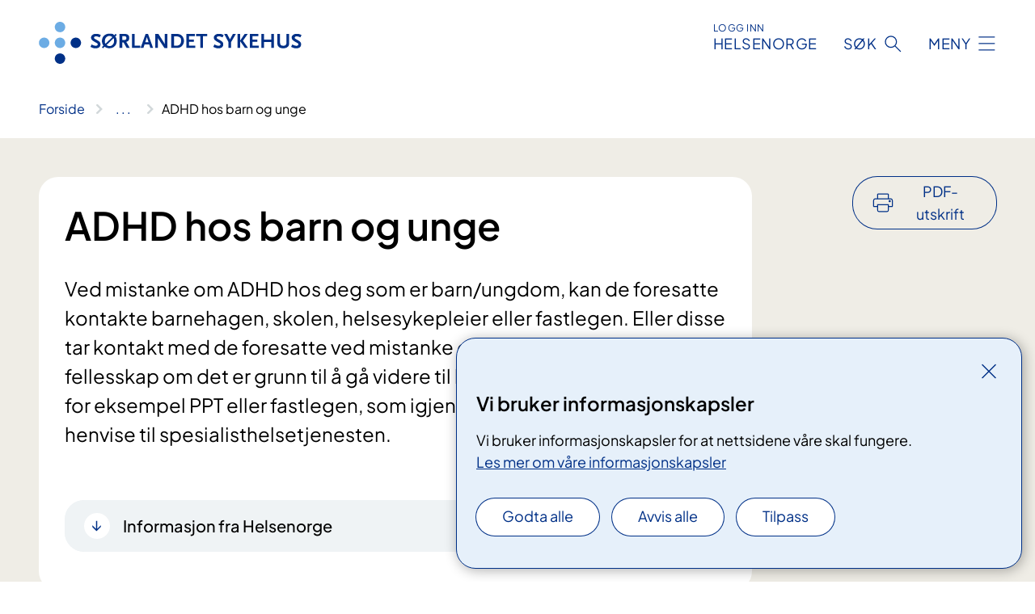

--- FILE ---
content_type: text/html; charset=utf-8
request_url: https://www.sshf.no/behandlinger/adhd-hos-barn-og-unge
body_size: 13072
content:


<!DOCTYPE html>

<html lang="nb">

<head>
    <meta name="viewport" content="width=device-width, initial-scale=1" />
    <meta name="format-detection" content="telephone=no" />
    <link href="/static/css/mainstyles.D7Hp8eqn.css" rel="stylesheet"></link>
    <link href="/static/css/components.DD6By0E_.css" rel="stylesheet"></link>
    <link rel="stylesheet" href="/FNSP.styles.css?v=f81adc5c18d68f283c5b8f323da36fa19757957d31440b228f6c420bdaa7cc42" />


<title>ADHD hos barn og unge - S&#xF8;rlandet sykehus HF</title>
  <meta name="description" content="Ved mistanke om ADHD hos deg som er barn/ungdom, kan de foresatte kontakte barnehagen, skolen, helsesykepleier&#xA0;eller fastlegen.&#xA0;Eller disse tar kontakt med de foresatte ved mistanke om ADHD.&#xA0;De vurderer i fellesskap&#xA0;om det er grunn til &#xE5; g&#xE5; videre til kommunale tjenester, som for eksempel PPT eller fastlegen, som igjen&#xA0;vurderer behovet for &#xE5; henvise til spesialisthelsetjenesten." />


    <meta property="og:title" content="ADHD hos barn og unge" />
    <meta property="twitter:title" content="ADHD hos barn og unge" />
  <meta property="og:description" content="Ved mistanke om ADHD hos deg som er barn/ungdom, kan de foresatte kontakte barnehagen, skolen, helsesykepleier&#xA0;eller fastlegen.&#xA0;Eller disse tar kontakt med de foresatte ved mistanke om ADHD.&#xA0;De vurderer i fellesskap&#xA0;om det er grunn til &#xE5; g&#xE5; videre til kommunale tjenester, som for eksempel PPT eller fastlegen, som igjen&#xA0;vurderer behovet for &#xE5; henvise til spesialisthelsetjenesten." />
  <meta property="twitter:description" content="Ved mistanke om ADHD hos deg som er barn/ungdom, kan de foresatte kontakte barnehagen, skolen, helsesykepleier&#xA0;eller fastlegen.&#xA0;Eller disse tar kontakt med de foresatte ved mistanke om ADHD.&#xA0;De vurderer i fellesskap&#xA0;om det er grunn til &#xE5; g&#xE5; videre til kommunale tjenester, som for eksempel PPT eller fastlegen, som igjen&#xA0;vurderer behovet for &#xE5; henvise til spesialisthelsetjenesten." />
  <meta name="twitter:card" content="summary_large_image" />
  <meta property="og:image" content="https://www.sshf.no/4af8aa/contentassets/91606eeb23904ca3b3099b41c449d0b8/logo.jpg?width=1200&height=628&quality=80" />
  <meta property="twitter:image" content="https://www.sshf.no/4af8aa/contentassets/91606eeb23904ca3b3099b41c449d0b8/logo.jpg?width=1200&height=628&quality=80" />
  <meta property="og:image:secure_url" content="https://www.sshf.no/4af8aa/contentassets/91606eeb23904ca3b3099b41c449d0b8/logo.jpg?width=1200&height=628&quality=80" />
  <meta property="og:image:alt" content="Logo" />
  <meta property="twitter:image:alt" content="Logo" />
                <link rel="icon" href="/494e1e/globalassets/system/favicon-sor-ost.svg">


<div id="matomo-tracking-props" data-baseUrl="https://app-fnsp-matomo-analytics-prod.azurewebsites.net/" data-siteId="18"></div>
    <script>
        FNSP = {};
        FNSP.API = "https://www.sshf.no";
        FNSP.IsPrint = false;
        FNSP.CurrentSite = {Name: "S&#xF8;rlandet sykehus", Id: "ce09d7e6-659b-4c7d-88af-6d5b7ff91f52", StartPage: "240058" }
        FNSP.SingleKey = "FOssxJD0F5jW1TW3VRuqxRkuLlAulQIpUCXRESLCOaCvrZEt";
        FNSP.FindEnabled = true;
        FNSP.StoredQuery = false;
    </script>
    <script>
!function(T,l,y){var S=T.location,k="script",D="instrumentationKey",C="ingestionendpoint",I="disableExceptionTracking",E="ai.device.",b="toLowerCase",w="crossOrigin",N="POST",e="appInsightsSDK",t=y.name||"appInsights";(y.name||T[e])&&(T[e]=t);var n=T[t]||function(d){var g=!1,f=!1,m={initialize:!0,queue:[],sv:"5",version:2,config:d};function v(e,t){var n={},a="Browser";return n[E+"id"]=a[b](),n[E+"type"]=a,n["ai.operation.name"]=S&&S.pathname||"_unknown_",n["ai.internal.sdkVersion"]="javascript:snippet_"+(m.sv||m.version),{time:function(){var e=new Date;function t(e){var t=""+e;return 1===t.length&&(t="0"+t),t}return e.getUTCFullYear()+"-"+t(1+e.getUTCMonth())+"-"+t(e.getUTCDate())+"T"+t(e.getUTCHours())+":"+t(e.getUTCMinutes())+":"+t(e.getUTCSeconds())+"."+((e.getUTCMilliseconds()/1e3).toFixed(3)+"").slice(2,5)+"Z"}(),iKey:e,name:"Microsoft.ApplicationInsights."+e.replace(/-/g,"")+"."+t,sampleRate:100,tags:n,data:{baseData:{ver:2}}}}var h=d.url||y.src;if(h){function a(e){var t,n,a,i,r,o,s,c,u,p,l;g=!0,m.queue=[],f||(f=!0,t=h,s=function(){var e={},t=d.connectionString;if(t)for(var n=t.split(";"),a=0;a<n.length;a++){var i=n[a].split("=");2===i.length&&(e[i[0][b]()]=i[1])}if(!e[C]){var r=e.endpointsuffix,o=r?e.location:null;e[C]="https://"+(o?o+".":"")+"dc."+(r||"services.visualstudio.com")}return e}(),c=s[D]||d[D]||"",u=s[C],p=u?u+"/v2/track":d.endpointUrl,(l=[]).push((n="SDK LOAD Failure: Failed to load Application Insights SDK script (See stack for details)",a=t,i=p,(o=(r=v(c,"Exception")).data).baseType="ExceptionData",o.baseData.exceptions=[{typeName:"SDKLoadFailed",message:n.replace(/\./g,"-"),hasFullStack:!1,stack:n+"\nSnippet failed to load ["+a+"] -- Telemetry is disabled\nHelp Link: https://go.microsoft.com/fwlink/?linkid=2128109\nHost: "+(S&&S.pathname||"_unknown_")+"\nEndpoint: "+i,parsedStack:[]}],r)),l.push(function(e,t,n,a){var i=v(c,"Message"),r=i.data;r.baseType="MessageData";var o=r.baseData;return o.message='AI (Internal): 99 message:"'+("SDK LOAD Failure: Failed to load Application Insights SDK script (See stack for details) ("+n+")").replace(/\"/g,"")+'"',o.properties={endpoint:a},i}(0,0,t,p)),function(e,t){if(JSON){var n=T.fetch;if(n&&!y.useXhr)n(t,{method:N,body:JSON.stringify(e),mode:"cors"});else if(XMLHttpRequest){var a=new XMLHttpRequest;a.open(N,t),a.setRequestHeader("Content-type","application/json"),a.send(JSON.stringify(e))}}}(l,p))}function i(e,t){f||setTimeout(function(){!t&&m.core||a()},500)}var e=function(){var n=l.createElement(k);n.src=h;var e=y[w];return!e&&""!==e||"undefined"==n[w]||(n[w]=e),n.onload=i,n.onerror=a,n.onreadystatechange=function(e,t){"loaded"!==n.readyState&&"complete"!==n.readyState||i(0,t)},n}();y.ld<0?l.getElementsByTagName("head")[0].appendChild(e):setTimeout(function(){l.getElementsByTagName(k)[0].parentNode.appendChild(e)},y.ld||0)}try{m.cookie=l.cookie}catch(p){}function t(e){for(;e.length;)!function(t){m[t]=function(){var e=arguments;g||m.queue.push(function(){m[t].apply(m,e)})}}(e.pop())}var n="track",r="TrackPage",o="TrackEvent";t([n+"Event",n+"PageView",n+"Exception",n+"Trace",n+"DependencyData",n+"Metric",n+"PageViewPerformance","start"+r,"stop"+r,"start"+o,"stop"+o,"addTelemetryInitializer","setAuthenticatedUserContext","clearAuthenticatedUserContext","flush"]),m.SeverityLevel={Verbose:0,Information:1,Warning:2,Error:3,Critical:4};var s=(d.extensionConfig||{}).ApplicationInsightsAnalytics||{};if(!0!==d[I]&&!0!==s[I]){var c="onerror";t(["_"+c]);var u=T[c];T[c]=function(e,t,n,a,i){var r=u&&u(e,t,n,a,i);return!0!==r&&m["_"+c]({message:e,url:t,lineNumber:n,columnNumber:a,error:i}),r},d.autoExceptionInstrumented=!0}return m}(y.cfg);function a(){y.onInit&&y.onInit(n)}(T[t]=n).queue&&0===n.queue.length?(n.queue.push(a),n.trackPageView({})):a()}(window,document,{src: "https://js.monitor.azure.com/scripts/b/ai.2.gbl.min.js", crossOrigin: "anonymous", cfg: {instrumentationKey: 'fe8cae6d-aa1c-4609-89b8-088240892f8a', disableCookiesUsage: true }});
</script>

    <script src="/fnspLocalization/deep-merge.js"></script><script src="/fnspLocalization/SharedResources?lang=nb"></script>
    <script src="/fnspLocalization/DocumentListResources?lang=nb"></script>
    <script src="/fnspLocalization/EventResources?lang=nb"></script>
    <script src="/fnspLocalization/DateResources?lang=nb"></script>
    <script src="/fnspLocalization/ClinicalTrialResources?lang=nb"></script>
</head>

<body class="ui-public">
    
    
<div reactComponentId='CookieConsentComponent-c74db085-7f2f-4188-81b5-bbe967d13f01' data-json='{"model":{"title":"Vi bruker informasjonskapsler","description":"Vi bruker informasjonskapsler for at nettsidene v\u00E5re skal fungere.","analyticsTitle":"Trafikkanalyse og statistikk","analyticsDescription":"Ved \u00E5 godta disse informasjonskapslene, samtykker du til anonym registrering av statistikk som brukes til \u00E5 forbedre nettstedets innhold og brukeropplevelse.","thirdPartyTitle":"Informasjons\u0026shy;kapsler fra tredjeparter","thirdPartyDescription":"Noen av nettsidene v\u00E5re kan vise innebygget innhold fra andre nettsteder, som for eksempel videoer. Disse eksterne innholdsleverand\u00F8rene bruker egne informasjonskapsler for \u00E5 kunne vise innholdet.","thirdPartyCookieNotAvailable":null,"requiredTitle":"N\u00F8dvendige informasjons\u0026shy;kapsler","requiredDescription":"Disse informasjonskapslene h\u00E5ndterer rent tekniske funksjoner p\u00E5 nettstedet og er n\u00F8dvendige for at nettsidene v\u00E5re skal fungere.","surveyTitle":"Sp\u00F8rre\u0026shy;unders\u00F8kelser","surveyDescription":"Ved \u00E5 godta disse informasjonskapslene, samtykker du til anonym lagring av hva du svarer p\u00E5 sp\u00F8rsm\u00E5let om deltakelse.","acceptAllText":"Godta alle","acceptSelectedText":"Godta valgte","acceptNecessaryText":"Godta kun n\u00F8dvendige","rejectAllText":"Avvis alle","readMoreAbout":"Les mer om","manageCookiesText":"Administrere informasjonskapsler","withdrawCookiesDescription":"Du kan endre samtykket n\u00E5r som helst ved \u00E5 velge \u0022Administrere informasjonskapsler\u0022 nederst p\u00E5 siden. ","customizeText":"Tilpass","saveText":"Lagre","closeText":"Lukk","cancelText":"Avbryt","cookiePageLink":{"href":"/om-nettstedet/informasjonskapsler/","text":"Les mer om v\u00E5re informasjonskapsler","target":"_blank","isExternal":false,"sameSite":true},"consentDisabled":false,"activeButDisabled":false,"initialPopupDisabled":false,"cookieConsentVariables":{"consent_enabled":true,"consent_active_but_disabled":false,"popup_disabled":false,"force_map_manage_cookies_button":true,"refresh_with_querystring":false,"use_local_cookie_if_not_equal":false}}}'></div>
<script type="module" src="/static/js/CookieConsentComponent.D31auazJ.js"></script>
    
    <a href="#main" class="skiplink">
        Hopp til innhold
    </a>
    



<header>
    <div reactComponentId='HeaderComponent-ecb5d355-954c-48ae-945c-6385520c0d31' data-json='{"headerDTO":{"menu":{"menuButtonText":"Meny","menuItems":[{"title":"Behandlinger og unders\u00F8kelser","links":[{"href":"/behandlinger/","text":"Unders\u00F8kelser og behandlinger fra A-\u00C5","target":null,"isExternal":false,"sameSite":true},{"href":"/behandlinger/barn-og-unge-i-familien/","text":"Barn som p\u00E5r\u00F8rende","target":null,"isExternal":false,"sameSite":true},{"href":"/dine-rettigheter/","text":"Dine rettigheter og muligheter","target":null,"isExternal":false,"sameSite":true},{"href":"/behandlinger/habilitering-og-rehabilitering/","text":"Habilitering og rehabilitering","target":null,"isExternal":false,"sameSite":true},{"href":"/kliniske-studier/","text":"Kliniske studier","target":null,"isExternal":false,"sameSite":true},{"href":"/behandlinger/pasient-og-parorendeopplering/","text":"Kurs og oppl\u00E6ring for pasienter og p\u00E5r\u00F8rende","target":null,"isExternal":false,"sameSite":true},{"href":"/praktisk-informasjon/","text":"Praktisk informasjon","target":null,"isExternal":false,"sameSite":true}],"showCookieButtonAt":-1},{"title":"Avdelinger","links":[{"href":"/avdelinger","text":"Behandlingssteder og avdelinger fra A-\u00C5","target":null,"isExternal":false,"sameSite":true},{"href":"/avdelinger/somatikk-arendal","text":"Klinikk for somatikk Arendal","target":null,"isExternal":false,"sameSite":true},{"href":"/avdelinger/somatikk-flekkefjord","text":"Klinikk for somatikk Flekkefjord","target":null,"isExternal":false,"sameSite":true},{"href":"/avdelinger/somatikk-kristiansand","text":"Klinikk for somatikk Kristiansand","target":null,"isExternal":false,"sameSite":true},{"href":"/avdelinger/medisinsk-serviceklinikk","text":"Medisinsk serviceklinikk","target":null,"isExternal":false,"sameSite":true},{"href":"/avdelinger/klinikk-for-psykisk-helse","text":"Klinikk for psykisk helse- psykiatri og avhenighet","target":null,"isExternal":false,"sameSite":true}],"showCookieButtonAt":-1},{"title":"Fag og forskning","links":[{"href":"/helsefaglig/forskning-og-innovasjon","text":"Forskning og innovasjon","target":null,"isExternal":false,"sameSite":true},{"href":"/helsefaglig/kurs-for-helsepersonell","text":"Kurs og konferanser for helsepersonell","target":null,"isExternal":false,"sameSite":true},{"href":"/helsefaglig/kvalitet-og-pasientsikkerhet","text":"Kvalitet og pasientsikkerhet","target":null,"isExternal":false,"sameSite":true},{"href":"/helsefaglig/laboratorietjenester","text":"Laboratorietjenester","target":null,"isExternal":false,"sameSite":true},{"href":"/helsefaglig/kompetansetjenester","text":"Nasjonale og regionale kompetansetjenester","target":null,"isExternal":false,"sameSite":true},{"href":"/helsefaglig/samhandling","text":"Samhandling","target":null,"isExternal":false,"sameSite":true},{"href":"/helsefaglig/utdanning-og-kompetanseutvikling","text":"Utdanning og kompetanseutvikling","target":null,"isExternal":false,"sameSite":true},{"href":"/helsefaglig","text":"Alt om forskning og innovasjon","target":null,"isExternal":false,"sameSite":true}],"showCookieButtonAt":-1},{"title":"Om oss","links":[{"href":"/om-oss/brukermedvirkning","text":"Brukermedvirkning","target":null,"isExternal":false,"sameSite":true},{"href":"/om-oss/jobb-hos-oss","text":"Jobb hos oss","target":null,"isExternal":false,"sameSite":true},{"href":"/om-oss/kontakt-oss","text":"Kontakt oss","target":null,"isExternal":false,"sameSite":true},{"href":"/om-oss/mediakontakt","text":"Mediakontakt","target":null,"isExternal":false,"sameSite":true},{"href":"/om-oss/nyheter","text":"Nyheter","target":null,"isExternal":false,"sameSite":true},{"href":"/om-oss/styret","text":"Styret","target":null,"isExternal":false,"sameSite":true},{"href":"/om-oss","text":"Alt om oss","target":null,"isExternal":false,"sameSite":true}],"showCookieButtonAt":-1}],"headerItemsBottom":[],"mainMenuAria":"Hovedmeny"},"search":{"searchButtonText":"S\u00F8k","searchHeadingText":"S\u00F8k","searchPlaceholderText":"S\u00F8k i alt innhold","searchPage":"/sok/","useAutocomplete":true,"autocompleteLanguage":"no","subSiteStartpageGuid":null},"showHeaderSearch":true,"logo":{"startPageUrl":"/","logoUrl":"/495e63/globalassets/system/logo-sorlandetsykehus.svg","alternativeText":"G\u00E5 til forsiden sshf.no"},"logoNegative":{"startPageUrl":"/","logoUrl":"/495d25/globalassets/system/logo-sorlandetsykehus-neg.svg","alternativeText":"G\u00E5 til forsiden sshf.no"},"login":{"title":"HELSENORGE","stikkTittel":"Logg inn","link":{"href":"https://tjenester.helsenorge.no/auth/signin","text":"Logg inn Helsenorge","target":null}},"skipLinkText":"Hopp til innhold","menuModalTitle":"Hovedmeny","searchModalTitle":"Hoveds\u00F8k","openMenuText":"\u00C5pne meny","closeMenuText":"Lukk","openSearchText":"\u00C5pne s\u00F8k","closeSearchText":"Lukk s\u00F8k","standardColumns":" col-12 col-md-10 col-lg-8 col-xl-7 offset-md-1 offset-lg-2","headerMenuAria":"Toppmeny","disableDefaultHeader":false}}'></div>
<script type="module" src="/static/js/HeaderComponent.GYjjgvWK.js"></script>

</header>    
    <main class="main" id="main">
        <div class="medical-page medical-page--condition">
            <div class="">
                <div class="container nav-container">
                        <div class="breadcrumbs-language-nav has-breadcrumb">


<div reactComponentId='BreadcrumbComponent-78d7d87c-1d4f-49d2-be6c-efe5352bef7a' data-json='{"model":[{"text":"Forside","href":"/","showLink":true},{"text":"Behandlinger","href":"/behandlinger/","showLink":true},{"text":"ADHD hos barn og unge","href":"/behandlinger/adhd-hos-barn-og-unge/","showLink":false}]}'></div>
<script type="module" src="/static/js/BreadcrumbComponent.D-xh09s5.js"></script>
                        </div>
                    
                </div>
            </div>
            
            

<div aria-labelledby="sidetittel">
        <div class="medical-page__content-container bg-beige">
            <div class="container">
                <div class="row">
                    <div class="col-12 col-lg-9">
                        <div class="medical-page__content">
                            
<h1 id="sidetittel">ADHD hos barn og unge</h1>
                            <p class="ingress">Ved mistanke om ADHD hos deg som er barn/ungdom, kan de foresatte kontakte barnehagen, skolen, helsesykepleier&#xA0;eller fastlegen.&#xA0;Eller disse tar kontakt med de foresatte ved mistanke om ADHD.&#xA0;De vurderer i fellesskap&#xA0;om det er grunn til &#xE5; g&#xE5; videre til kommunale tjenester, som for eksempel PPT eller fastlegen, som igjen&#xA0;vurderer behovet for &#xE5; henvise til spesialisthelsetjenesten.</p>



<div lang="no" class="expander expander--practical expander--helsenorge" data-id="informasjon-fra-helsenorge-adhd-hos-barn-og-unge">
    <h3 class="expander__title">
        <button aria-expanded="false"
                data-bs-toggle="collapse"
                class="expander__button">
            Informasjon fra Helsenorge
        </button>
    </h3>
    <div class="expander__content-wrapper collapse">
        <div class="expander__content">
                    <p>Personer med ADHD har symptomer p&#xE5; uoppmerksomhet, impulsivitet eller hyperaktivitet. Hos jenter er uoppmerksomhet ofte mer dominerende enn hos gutter. Fastlegen kan henvise deg eller barnet ditt til videre utredning.</p>
                    <p class="italic">Les mer p&#xE5; <a href="https://www.helsenorge.no/sykdom/utviklingsforstyrrelser/adhd/">helsenorge.no</a></p>
        </div>
    </div>
</div>                        </div>
                    </div>
                        <div class="d-none d-lg-block col-lg-2 offset-lg-1">
                            
<div reactComponentId='PrintComponent-30e71fd7-2cdd-4ca4-862f-0c270d0bf4ca' data-json='{"filename":"adhd-hos-barn-og-unge","contentId":345626,"language":"nb","buttonAtTop":true,"showPropertiesSelection":false,"properties":[{"name":"CustomFrontpage","label":"Eget forsideark med tittel og ingress","show":true},{"name":"PreparationMedicalPage","label":"F\u00F8r / utredning","show":true},{"name":"HowPerformedMedicalPages-behandling","label":"Under / behandling","show":true},{"name":"FollowUpMedicalPage","label":"Etter / oppf\u00F8lging","show":true},{"name":"TreatmentLocation-avdeling-for-barn-og-unges-psykiske-helse-abup","label":"Avdeling for barn og unges psykiske helse (ABUP)","show":true},{"name":"TreatmentLocation-abup-poliklinikken-lister","label":"ABUP Poliklinikken, Lister","show":true},{"name":"TreatmentLocation-abup-familieklinikken-arendal","label":"ABUP Familieklinikken, Arendal","show":true},{"name":"TreatmentLocation-abup-familieenheten-kristiansand","label":"ABUP Familieenheten, Kristiansand","show":true}]}'></div>
<script type="module" src="/static/js/PrintComponent.kEgYpnwc.js"></script>

                        </div>
                </div>
            </div>
        </div>
    <div class="medical-page__content-container bg-beige">
        <div class="container">
                <div class="row medical-content-row">
                    <div class="col-12 col-lg-7 col-xl-8">
                        <div class="medical-page__content medical-page__content--noborders">



                            
                                <h2>Henvisning og vurdering</h2>



<p>Hvis du eller noen rundt deg lurer på om du har ADHD, kan du bestille time hos fastlegen din. Fastlegen vil snakke med deg og foreldrene dine og gjøre noen undersøkelser. Dersom fastlegen tror du har ADHD vil du bli henvist videre til en Barne- og ungdomspsykiatrisk poliklinikk (BUP) for videre undersøkelser og eventuelt behandling.<br /><br /></p>

<div class="expander expander--practical expander--referral" data-id="henvisningsrutiner-for-helsepersonell">
        <h3 class="expander__title">
        <button aria-expanded="false"
                data-bs-toggle="collapse"
                class="expander__button">
            Henvisningsrutiner for helsepersonell
        </button>
        </h3>
    <div class="expander__content-wrapper collapse">
        <div class="expander__content">
            


<p><a href="https://www.helsedirektoratet.no/nasjonale-forlop/psykiske-lidelser-barn-og-unge/henvisning-til-spesialisthelsetjenesten#kartlegging-og-henvisning">Kartlegging i forbindelse med henvisning</a> (hdir.no)</p>
            
        </div>
    </div>
</div>


                        </div>
                    </div>
                    <div class="col-12 col-lg-5 col-xl-4 right-align-content-lg">
                    </div>
                 </div>
            <div class="row medical-content-row">
                <div class="col-12 col-lg-7 col-xl-8">
                        <div class="medical-page__content medical-page__content--step">
                            
<section class="medical-content moveable">
    <div class="d-print-flex d-none d-md-flex flex-column">
        <div class="medical-content__header">
            <div class="medical-content__icon info" aria-hidden="true">
                <div class="material-icon material-icon--large info bg-purple"></div>
            </div>
            <h2 class="medical-content__title">Utredning</h2>
        </div>
        <div class="medical-content__text" data-content="desktop"></div>
    </div>
    <div class="d-print-none d-flex d-md-none">
        <div class="expandable medical-content__expandable" data-id="utredning" data-location-hash="true">
            <h2 class="medical-content__expander-heading">
                <button aria-expanded="false"
                        type="button"
                        class="medical-content__expander-button expandable__button btn-showmore btn-showmore--noarrow"
                        data-close="Lukk"
                        data-show="Vis mer"
                        data-bs-toggle="collapse">
            <div class="medical-content__icon info" aria-hidden="true">
                <div class="material-icon material-icon--large info bg-purple"></div>
            </div>
                        <div class="medical-content__expander-text">
                            <div class="medical-content__expander-title">
                                Utredning
                            </div>
                            <div class="inner-text">
                                Vis mer
                            </div>
                        </div>
                </button>
            </h2>
            <div class="expandable__content collapse" data-content="mobile">
        <div class="content">
                <div class="medical-content__description">


<div>ADHD forekommer ofte sammen med andre psykiske lidelser, og derfor gjennomføres det en bred utredning i BUP. For å gi deg rett diagnose og dermed behandlingen som passer deg best, snakker BUP med deg og dine foresatte om mange forskjellige områder i livet, som hvordan du tenker og føler, om du har noen andre sykdommer eller vansker, og hvordan du har det i familien, på skolen og sammen med andre.</div><div><br /></div><div>For å få en bred forståelse kan BUP avtale med deg og dine foresatte at de snakker med andre som kjenner deg, for eksempel lærere.&#160;</div><div><br /></div><div>Utredningsplanene lages sammen med deg og dine foresatte slik at den skal passe best mulig for deg. Utredningsplanen inneholder navn på behandleren som har hovedansvar, navn på andre som skal delta i utredningen, liste over planlagte utredninger og en antagelse på hvor lang tid utredningen vil ta. Utredningen går over noen måneder, og skal gi svar på om BUP anbefaler videre behandling, og hva behandlingen i så fall skal bestå av.<br /></div></div>
        </div>
            </div>
        </div>
    </div>
</section>


                        </div>
                                <div class="medical-page__content medical-page__content--step">
                                    
<section class="medical-content moveable">
    <div class="d-print-flex d-none d-md-flex flex-column">
        <div class="medical-content__header">
            <div class="medical-content__icon handshake" aria-hidden="true">
                <div class="material-icon material-icon--large handshake bg-forest"></div>
            </div>
            <h2 class="medical-content__title">Behandling</h2>
        </div>
        <div class="medical-content__text" data-content="desktop"></div>
    </div>
    <div class="d-print-none d-flex d-md-none">
        <div class="expandable medical-content__expandable" data-id="behandling" data-location-hash="true">
            <h2 class="medical-content__expander-heading">
                <button aria-expanded="false"
                        type="button"
                        class="medical-content__expander-button expandable__button btn-showmore btn-showmore--noarrow"
                        data-close="Lukk"
                        data-show="Vis mer"
                        data-bs-toggle="collapse">
            <div class="medical-content__icon handshake" aria-hidden="true">
                <div class="material-icon material-icon--large handshake bg-forest"></div>
            </div>
                        <div class="medical-content__expander-text">
                            <div class="medical-content__expander-title">
                                Behandling
                            </div>
                            <div class="inner-text">
                                Vis mer
                            </div>
                        </div>
                </button>
            </h2>
            <div class="expandable__content collapse" data-content="mobile">
        <div class="content">
                <div class="medical-content__description">


<p>Dersom du får en ADHD-diagnose, lager BUP en behandlingsplan for deg, sammen med deg og dine foresatte. Planen skal beskrive hvilke møter du skal ha med behandler i BUP, og om BUP anbefaler at du skal ta noen medisiner. Planen skal inneholde en tidsavgrensning, og den vil bli tilpasset deg og dine behov. </p>
<p>Målet med behandling av ADHD er å redusere symptomer, å gjøre hverdagen lettere og å begrense tilleggsproblemer. </p>
<h3>Psykososial behandling</h3>
<div>Psykososial behandling kan være informasjon og veiledning til de rundt deg, foreldre og skole, familiesamtaler, eller annet som står i behandlingsplanen.</div>
<h3>Medikamentell behandling</h3>
<div>Medisiner kan være en effektiv tilleggsbehandling for mange. Den vanligste behandlingen er så kalte sentralstimulerende medisiner, som for eksempel Ritalin og Concerta.</div>
<div> </div>
<div>Du og dine pårørende kan bruke tid sammen med legen til å finne ut om medisiner er aktuelt, og i så fall hvilke medisiner som vil fungere best for akkurat deg. Det er pasientansvarlig lege som har ansvar for når og hvordan du skal prøve medisiner. Utprøvingen vil foregå over noen uker. Når du prøver medisiner for ADHD skal du og dine foresatte hver dag notere om medisinen har effekt og om du har fått noen bivirkninger.</div>
<div> </div>
<div>Når fast medisinering har fungert greit en viss tid, kan BUP og fastlegen din avtale at medisinkontrollene overføres til fastlegen.</div></div>
        </div>
            </div>
        </div>
    </div>
</section>


                                </div>

                            <div class="medical-page__content medical-page__content--step">
                                
<section class="medical-content moveable">
    <div class="d-print-flex d-none d-md-flex flex-column">
        <div class="medical-content__header">
            <div class="medical-content__icon checklist" aria-hidden="true">
                <div class="material-icon material-icon--large checklist bg-terracotta"></div>
            </div>
            <h2 class="medical-content__title">Oppf&#xF8;lging</h2>
        </div>
        <div class="medical-content__text" data-content="desktop"></div>
    </div>
    <div class="d-print-none d-flex d-md-none">
        <div class="expandable medical-content__expandable" data-id="oppfolging" data-location-hash="true">
            <h2 class="medical-content__expander-heading">
                <button aria-expanded="false"
                        type="button"
                        class="medical-content__expander-button expandable__button btn-showmore btn-showmore--noarrow"
                        data-close="Lukk"
                        data-show="Vis mer"
                        data-bs-toggle="collapse">
            <div class="medical-content__icon checklist" aria-hidden="true">
                <div class="material-icon material-icon--large checklist bg-terracotta"></div>
            </div>
                        <div class="medical-content__expander-text">
                            <div class="medical-content__expander-title">
                                Oppf&#xF8;lging
                            </div>
                            <div class="inner-text">
                                Vis mer
                            </div>
                        </div>
                </button>
            </h2>
            <div class="expandable__content collapse" data-content="mobile">
        <div class="content">
                <div class="medical-content__description">


<p>BUP oppsummerer og evaluerer behandlingen. Du og dine foresatte får informasjon og opplæring, og etter avtale kan informasjon og opplæring også bli gitt til barnehage, skole, PPT og eventuelt barnevernstjenesten. Ved avslutning skriver BUP et sammendrag (epikrise) av det som gjelder for deg, og sender denne til fastlegen eller andre som har henvist deg til oss. Det er fastlegen din som har ansvaret for den videre oppfølgingen.</p>
<h3>Relevante lenker</h3>
<p><a href="http://www.adhdnorge.no/" target="_blank" rel="noopener">ADHD Norge (adhdnorge.no)</a></p>
<p><a href="https://helsedirektoratet.no/Lists/Publikasjoner/Attachments/628/ADHD-IS-2062.pdf" target="_blank" rel="noopener">Nasjonale retningslinjer (helsedirektoratet.no)</a></p></div>
        </div>
            </div>
        </div>
    </div>
</section>


                            </div>
                </div>

            </div>
        </div>
    </div>
                <div class="medical-page__content-container bg-cloud">
                    <div class="container">
                        <h2 class="medical-page__contact-title">Kontakt</h2>
                        <ul class="medical-page__treatmentlocation-list">
                                    <li>
                                        


<div class="treatmentlocation expander expander--practical expander--on-bg expander--location" data-id="avdeling-for-barn-og-unges-psykiske-helse-abup">
        <h2 class="treatmentlocation__title expander__title">
            <button aria-expanded="false" type="button" data-bs-toggle="collapse" class="expander__button">
        <div class="treatmentlocation__title-container">
            <div class="treatmentlocation__title-wrapper">
                    <span class="treatmentlocation__subtitle">Klinkenberg 4</span>
                <span class="treatmentlocation__title-main">Avdeling for barn og unges psykiske helse (ABUP)</span>
            </div>

        </div>
            </button>
        </h2>
    
        <div class="treatmentlocation__content expander__content-wrapper collapse">
                <a class="treatmentlocation__departmentlink anchorlink" href="/avdelinger/klinikk-for-psykisk-helse/abup/">Kontakt Avdeling for barn og unges psykiske helse (ABUP)</a>
            <div class="treatmentlocation__contact">
            </div>

            <div class="treatmentlocation__find-it department-page__find-it-info--card-container">
                    <div class="department-page__find-it-info--card treatmentlocation__contact-card col-12 col-lg-6 col-xl-4">
                        <div class="department-page__find-it-info--get-there">
                                <h3>Oppm&#xF8;tested</h3>



Se innkalling for oppmøtested.                        </div>
                    </div>
                        <div class="department-page__find-it-info--card treatmentlocation__contact-card col-12 col-lg-6 col-xl-4">
                            



<div class="location-page-partial">
    



    <div class="location-page-partial__info">
        <div class="location-page-partial__content">
            <h3 class="location-page-partial__title">Klinkenberg 4</h3>
                <p>Klinkenberg 4A og 4B, bygg 160</p>
        </div>
            <div class="location-page-partial__link-wrapper">
                <a class="location-page-partial__link" href="/steder/arendal-sykehus/klinkenberg-4/">Finn frem</a>
            </div>
    </div>
</div>
                        </div>
            </div>
                <div class="treatmentlocation__transport" data-id-prefix="avdeling-for-barn-og-unges-psykiske-helse-abup-">
                    <h3>Transport</h3>

<div class="expander" data-id="kollektivtransport">
        <h4 class="expander__title">
        <button aria-expanded="false"
                data-bs-toggle="collapse"
                class="expander__button">
            Kollektivtransport
        </button>
        </h4>
    <div class="expander__content-wrapper collapse">
        <div class="expander__content">
            


<p>​Du kan komme til våre lokasjoner med offentlig transport. Gå inn på Agder kollektivtrafikk for å finne din rute: <a href="https://www.akt.no/">akt.no</a><br /><br /></p>
            
        </div>
    </div>
</div>


<div class="expander" data-id="pasientreiser">
        <h4 class="expander__title">
        <button aria-expanded="false"
                data-bs-toggle="collapse"
                class="expander__button">
            Pasientreiser
        </button>
        </h4>
    <div class="expander__content-wrapper collapse">
        <div class="expander__content">
            


<p>​Du kan ha rett til å få dekket nødvendige utgifter når du skal reise til og fra behandlingsstedet.</p>
<p>Du skal i utgangspunktet bruke kollektivtransport, og du må betale en egenandel. For å få tilbake penger du har lagt ut for reisen, må du fylle ut et reiseregningsskjema og sende det til <a href="https://www.helsenorge.no/pasientreiser/">Pasientreiser</a>.</p>
            
        </div>
    </div>
</div>

                </div>
        </div>
</div>

                                    </li>
                                    <li>
                                        


<div class="treatmentlocation expander expander--practical expander--on-bg expander--location" data-id="abup-poliklinikken-lister">
        <h2 class="treatmentlocation__title expander__title">
            <button aria-expanded="false" type="button" data-bs-toggle="collapse" class="expander__button">
        <div class="treatmentlocation__title-container">
            <div class="treatmentlocation__title-wrapper">
                    <span class="treatmentlocation__subtitle">Engvald Hansens vei 6, bygg 203</span>
                <span class="treatmentlocation__title-main">ABUP Poliklinikken, Lister</span>
            </div>

        </div>
            </button>
        </h2>
    
        <div class="treatmentlocation__content expander__content-wrapper collapse">
                <a class="treatmentlocation__departmentlink anchorlink" href="/avdelinger/klinikk-for-psykisk-helse/abup/poliklinikk-lister/">Kontakt ABUP Poliklinikken, Lister</a>
            <div class="treatmentlocation__contact">
            </div>

            <div class="treatmentlocation__find-it department-page__find-it-info--card-container">
                    <div class="department-page__find-it-info--card treatmentlocation__contact-card col-12 col-lg-6 col-xl-4">
                        <div class="department-page__find-it-info--get-there">
                                <h3>Oppm&#xF8;tested</h3>



Engvald Hansens vei 6, bygg 203.<br />Storgata 25, 3. etasje.                        </div>
                    </div>
                        <div class="department-page__find-it-info--card treatmentlocation__contact-card col-12 col-md-6 col-xl-4">
                            



<div class="location-page-partial">
    



    <div class="location-page-partial__info">
        <div class="location-page-partial__content">
            <h3 class="location-page-partial__title">Engvald Hansens vei 6, bygg 203</h3>
                <p>Engvald Hansens vei 6</p>
                <p>Engvald Hansens vei 6, 4400 Flekkefjord</p>
        </div>
            <div class="location-page-partial__link-wrapper">
                <a class="location-page-partial__link" href="/steder/flekkefjord-sykehus/engvald-hansens-vei-6-bygg-203/">Finn frem</a>
            </div>
    </div>
</div>
                        </div>
                        <div class="department-page__find-it-info--card treatmentlocation__contact-card col-12 col-md-6 col-xl-4">
                            



<div class="location-page-partial">
    



    <div class="location-page-partial__info">
        <div class="location-page-partial__content">
            <h3 class="location-page-partial__title">Storgata 25</h3>
                <p>Storgaten 25</p>
                <p>4550 Farsund</p>
        </div>
            <div class="location-page-partial__link-wrapper">
                <a class="location-page-partial__link" href="/steder/flekkefjord-sykehus/storgata-25/">Finn frem</a>
            </div>
    </div>
</div>
                        </div>
            </div>
                <div class="treatmentlocation__transport" data-id-prefix="abup-poliklinikken-lister-">
                    <h3>Transport</h3>

<div class="expander" data-id="kollektivtransport">
        <h4 class="expander__title">
        <button aria-expanded="false"
                data-bs-toggle="collapse"
                class="expander__button">
            Kollektivtransport
        </button>
        </h4>
    <div class="expander__content-wrapper collapse">
        <div class="expander__content">
            


<p>​Du kan komme til våre lokasjoner med offentlig transport. Gå inn på Agder kollektivtrafikk for å finne din rute: <a href="https://www.akt.no/">akt.no</a><br /><br /></p>
            
        </div>
    </div>
</div>


<div class="expander" data-id="pasientreiser">
        <h4 class="expander__title">
        <button aria-expanded="false"
                data-bs-toggle="collapse"
                class="expander__button">
            Pasientreiser
        </button>
        </h4>
    <div class="expander__content-wrapper collapse">
        <div class="expander__content">
            


<p>​Du kan ha rett til å få dekket nødvendige utgifter når du skal reise til og fra behandlingsstedet.</p>
<p>Du skal i utgangspunktet bruke kollektivtransport, og du må betale en egenandel. For å få tilbake penger du har lagt ut for reisen, må du fylle ut et reiseregningsskjema og sende det til <a href="https://www.helsenorge.no/pasientreiser/">Pasientreiser</a>.</p>
            
        </div>
    </div>
</div>

                </div>
        </div>
</div>

                                    </li>
                                    <li>
                                        


<div class="treatmentlocation expander expander--practical expander--on-bg expander--location" data-id="abup-familieklinikken-arendal">
        <h2 class="treatmentlocation__title expander__title">
            <button aria-expanded="false" type="button" data-bs-toggle="collapse" class="expander__button">
        <div class="treatmentlocation__title-container">
            <div class="treatmentlocation__title-wrapper">
                    <span class="treatmentlocation__subtitle">Klinkenberg 4</span>
                <span class="treatmentlocation__title-main">ABUP Familieklinikken, Arendal</span>
            </div>

        </div>
            </button>
        </h2>
    
        <div class="treatmentlocation__content expander__content-wrapper collapse">
                <a class="treatmentlocation__departmentlink anchorlink" href="/avdelinger/klinikk-for-psykisk-helse/abup/familieklinikken/">Kontakt ABUP Familieklinikken, Arendal</a>
            <div class="treatmentlocation__contact">
            </div>

            <div class="treatmentlocation__find-it department-page__find-it-info--card-container">
                        <div class="department-page__find-it-info--card treatmentlocation__contact-card col-12 col-lg-6 col-xl-4">
                            



<div class="location-page-partial">
    



    <div class="location-page-partial__info">
        <div class="location-page-partial__content">
            <h3 class="location-page-partial__title">Klinkenberg 4</h3>
                <p>Klinkenberg 4A og 4B, bygg 160</p>
        </div>
            <div class="location-page-partial__link-wrapper">
                <a class="location-page-partial__link" href="/steder/arendal-sykehus/klinkenberg-4/">Finn frem</a>
            </div>
    </div>
</div>
                        </div>
            </div>
                <div class="treatmentlocation__transport" data-id-prefix="abup-familieklinikken-arendal-">
                    <h3>Transport</h3>

<div class="expander" data-id="kollektivtransport">
        <h4 class="expander__title">
        <button aria-expanded="false"
                data-bs-toggle="collapse"
                class="expander__button">
            Kollektivtransport
        </button>
        </h4>
    <div class="expander__content-wrapper collapse">
        <div class="expander__content">
            


<p>​Du kan komme til våre lokasjoner med offentlig transport. Gå inn på Agder kollektivtrafikk for å finne din rute: <a href="https://www.akt.no/">akt.no</a><br /><br /></p>
            
        </div>
    </div>
</div>


<div class="expander" data-id="pasientreiser">
        <h4 class="expander__title">
        <button aria-expanded="false"
                data-bs-toggle="collapse"
                class="expander__button">
            Pasientreiser
        </button>
        </h4>
    <div class="expander__content-wrapper collapse">
        <div class="expander__content">
            


<p>​Du kan ha rett til å få dekket nødvendige utgifter når du skal reise til og fra behandlingsstedet.</p>
<p>Du skal i utgangspunktet bruke kollektivtransport, og du må betale en egenandel. For å få tilbake penger du har lagt ut for reisen, må du fylle ut et reiseregningsskjema og sende det til <a href="https://www.helsenorge.no/pasientreiser/">Pasientreiser</a>.</p>
            
        </div>
    </div>
</div>

                </div>
        </div>
</div>

                                    </li>
                                    <li>
                                        


<div class="treatmentlocation expander expander--practical expander--on-bg expander--location" data-id="abup-familieenheten-kristiansand">
        <h2 class="treatmentlocation__title expander__title">
            <button aria-expanded="false" type="button" data-bs-toggle="collapse" class="expander__button">
        <div class="treatmentlocation__title-container">
            <div class="treatmentlocation__title-wrapper">
                    <span class="treatmentlocation__subtitle">Egsveien 100, bygg 1</span>
                <span class="treatmentlocation__title-main">ABUP Familieenheten, Kristiansand</span>
            </div>

        </div>
            </button>
        </h2>
    
        <div class="treatmentlocation__content expander__content-wrapper collapse">
                <a class="treatmentlocation__departmentlink anchorlink" href="/avdelinger/klinikk-for-psykisk-helse/abup/familieenheten/">Kontakt ABUP Familieenheten, Kristiansand</a>
            <div class="treatmentlocation__contact">
            </div>

            <div class="treatmentlocation__find-it department-page__find-it-info--card-container">
                        <div class="department-page__find-it-info--card treatmentlocation__contact-card col-12 col-lg-6 col-xl-4">
                            



<div class="location-page-partial">
    



    <div class="location-page-partial__info">
        <div class="location-page-partial__content">
            <h3 class="location-page-partial__title">Egsveien 100, bygg 1</h3>
                <p>Egsveien 100, bygg 1</p>
                <p>Egsveien 100, 4615 Kristiansand</p>
        </div>
            <div class="location-page-partial__link-wrapper">
                <a class="location-page-partial__link" href="/steder/kristiansand-sykehus/egsveien-100-bygg-1/">Finn frem</a>
            </div>
    </div>
</div>
                        </div>
            </div>
                <div class="treatmentlocation__transport" data-id-prefix="abup-familieenheten-kristiansand-">
                    <h3>Transport</h3>

<div class="expander" data-id="kollektivtransport">
        <h4 class="expander__title">
        <button aria-expanded="false"
                data-bs-toggle="collapse"
                class="expander__button">
            Kollektivtransport
        </button>
        </h4>
    <div class="expander__content-wrapper collapse">
        <div class="expander__content">
            


<p>​Du kan komme til våre lokasjoner med offentlig transport. Gå inn på Agder kollektivtrafikk for å finne din rute: <a href="https://www.akt.no/">akt.no</a><br /><br /></p>
            
        </div>
    </div>
</div>


<div class="expander" data-id="pasientreiser">
        <h4 class="expander__title">
        <button aria-expanded="false"
                data-bs-toggle="collapse"
                class="expander__button">
            Pasientreiser
        </button>
        </h4>
    <div class="expander__content-wrapper collapse">
        <div class="expander__content">
            


<p>​Du kan ha rett til å få dekket nødvendige utgifter når du skal reise til og fra behandlingsstedet.</p>
<p>Du skal i utgangspunktet bruke kollektivtransport, og du må betale en egenandel. For å få tilbake penger du har lagt ut for reisen, må du fylle ut et reiseregningsskjema og sende det til <a href="https://www.helsenorge.no/pasientreiser/">Pasientreiser</a>.</p>
            
        </div>
    </div>
</div>

                </div>
        </div>
</div>

                                    </li>
                        </ul>
                    </div>
                </div>

            <div class="medical-page__content-container medical-page__content-container--page-list">
                <div reactComponentId='BaseRelevantMedicalPageComponent-319eba41-cdf8-4bc3-93d0-03564c9323ae' data-json='{"model":{"siteId":"ce09d7e6-659b-4c7d-88af-6d5b7ff91f52","locales":null,"searchRoots":[{"relevanceLevel":0,"searchRoots":["ce09d7e6-659b-4c7d-88af-6d5b7ff91f52"]},{"relevanceLevel":1,"searchRoots":["1696df90-42e6-4c94-b9f9-d2da21ab42cd","58a9d67a-d10f-4a40-8017-f0ba6af16299","5c5ddbf7-8e98-4e14-9b24-035cdc0b9d11","57b2c4f1-acbc-4b84-8c21-a9d5d37c9728","ce09d7e6-659b-4c7d-88af-6d5b7ff91f52","c6bffaec-1b6a-4848-9be9-46058f1c7841","748d4315-8380-4fd2-a3af-47d072bcb166","a82a0dbe-d33d-471f-b472-541bafb10e0b","1fecf9ab-59c2-4987-8bf1-8ddf449cc2bd","b213aa12-e1cf-4c22-a00f-f3c5efe4dd2a","ba8c582a-902b-497a-a27c-47ca220ccad1","ef35ca84-58d8-4661-86fc-40626de007e3","fa38fdf9-6f50-4f0a-99ee-a20bd6fd2fba","4996f7d2-20ad-4ab9-aafa-48baca8fdb45","53f94164-6821-4fdd-a2d1-e5578c050654","960f225e-c8c6-468c-844d-757e01ba637c","647d3e14-fc57-4f88-9b89-f23ea8a374ed","e055be55-cbad-4d97-9c08-208780585679"]},{"relevanceLevel":2,"searchRoots":["42f2c329-f8cb-49e2-8838-a7c35ddd95cf","48e1c80a-865a-4f57-90e3-8d9ac72dc4ef","9da3c1e9-b9a3-4bee-a91c-1f9a9518a88e","b660402f-f638-49a5-a7ea-bf5d8b7aa2af","5d95b69c-dc92-4141-b768-17ab2c369b8b","21238673-5aca-4a93-9993-dd4045115fd6","abfab90a-cfbb-4854-b1a1-aeaaf1462ca1","aa47d614-585c-47bc-a356-444a59ad9617","c0286bc0-9e82-41ce-b1c5-7dbcf7b37fe9","3bdae674-37a6-4968-a986-4041826fda48","81a26e71-23ce-4fa6-a38a-97e683d8a125","013f5854-4907-4326-9bd2-f273afe6c725","213c6214-202b-4aac-b766-e117a37c91fb","1696df90-42e6-4c94-b9f9-d2da21ab42cd","58a9d67a-d10f-4a40-8017-f0ba6af16299","4acdba00-b67b-461a-b8ee-5fe821531ea4","fe478606-2c88-4cb8-b222-bad799af73d0","f93e01ea-8c16-483d-a1ac-a09d5c0256c6","5c5ddbf7-8e98-4e14-9b24-035cdc0b9d11","6366e095-382e-45b3-a678-aeee4c8c8f3c","2861ed0a-0224-4d6c-a72c-804d7b5126be","c9b2b248-79f8-4262-a09d-6332f89b3a06","824204c2-1ede-4e8e-8110-a829e0299352","7b937d28-b72f-42e0-9503-49b9d7852b55","4201619a-6a0f-4248-885a-d3df9005c75d","51ae4977-bafc-43dd-a892-54c2cbe94882","57b2c4f1-acbc-4b84-8c21-a9d5d37c9728","f797ff3e-a103-4b47-bcc0-0beb24d706b9","ea73c5a3-166c-4c0d-8b25-3f2f8fcf19f3","28fd0663-3b70-4912-9667-26ee5583cff7","17c2d010-2492-4551-b131-71e193803c6e","ce09d7e6-659b-4c7d-88af-6d5b7ff91f52","e3ad39ca-2609-4ec3-8245-9180c7302d22","c6bffaec-1b6a-4848-9be9-46058f1c7841","748d4315-8380-4fd2-a3af-47d072bcb166","a82a0dbe-d33d-471f-b472-541bafb10e0b","1fecf9ab-59c2-4987-8bf1-8ddf449cc2bd","b213aa12-e1cf-4c22-a00f-f3c5efe4dd2a","45d45d4d-bcfb-4795-8722-a4f45f8519f8","ba8c582a-902b-497a-a27c-47ca220ccad1","b6f035c6-2335-4615-9ca6-bc65fd1e9aeb","3e95a196-a8ce-4e66-b9f0-64be29391a81","ef35ca84-58d8-4661-86fc-40626de007e3","fa38fdf9-6f50-4f0a-99ee-a20bd6fd2fba","4996f7d2-20ad-4ab9-aafa-48baca8fdb45","53f94164-6821-4fdd-a2d1-e5578c050654","a703411b-2d8e-407d-9d67-de8ef962253c","34ec85d3-2905-4d77-8a78-ce61b89fd2b5","960f225e-c8c6-468c-844d-757e01ba637c","e314f053-2c22-4192-baa8-e48e676bddf9","eae6735c-7cb2-4e01-a13e-d504d72daade","a625673e-80f3-4e9e-b3e8-f2d463b75fc0","f5610832-f733-4879-95d7-2dc68bc67bcf","647d3e14-fc57-4f88-9b89-f23ea8a374ed","1e928150-7ddd-4517-ae48-b7226c94fe14","e055be55-cbad-4d97-9c08-208780585679","e57f0b19-c636-4e9e-88a0-6f1d2e089673","2a655b8d-7f92-4471-8aac-c22ef0e17ad3","cf26f9ad-9da2-4d08-b23b-3f1d8d71a2d6","f326ec04-c59e-4c4c-985d-a9312353a39f","5d4a71c2-e474-424c-a48e-d0139b1a9904","3b93de2c-62fd-4c08-a3ca-cf79587ceadc","8188cff8-d0ea-40a4-8e0f-a5899f69dfe5","7be63cd4-2164-4ad9-b59f-c78cbe1d4dde","74edb829-13e6-4117-b413-5cc25e94e946","cbe5885f-31bf-45fe-bb1d-1e720f263d31","6ed48089-a3ab-43fd-a387-cc7be71cf96d","d54fad89-a1dd-4e5b-8e40-7c7baa6c5470","50a56bea-aec7-47fe-abed-5328f36fe845"]}],"relevanceLevel":2,"medicalCategories":[160124],"contentTypeName":"NewsPage","language":"nb","basePageListViewModel":{"title":"Nyheter","linkItems":null,"viewType":0,"sortOrder":0,"showImages":true,"expanderText":"Vis flere","closeText":"Vis f\u00E6rre","canceledText":null,"fullText":null,"seeMoreLink":null,"bid":0,"dataId":null,"hasEventPages":false,"rootPages":null,"allowedTypes":null,"includePages":null,"excludePages":null,"languages":["nb"],"categoryIds":null,"onlyShowIncludedPages":false,"currentSiteId":null,"largeLinks":false,"isRssBlock":false,"isLinkListBLock":false},"baseEventListGraphViewModel":null}}'></div>
<script type="module" src="/static/js/BaseRelevantMedicalPageComponent.C0wMHuND.js"></script>

            </div>
            <div class="medical-page__content-container medical-page__content-container--page-list">
                <div reactComponentId='BaseRelevantMedicalPageComponent-423637df-6e2e-438c-9e00-24caf1d15b42' data-json='{"model":{"siteId":"ce09d7e6-659b-4c7d-88af-6d5b7ff91f52","locales":["no","nb","nn"],"searchRoots":[{"relevanceLevel":0,"searchRoots":["ce09d7e6-659b-4c7d-88af-6d5b7ff91f52"]},{"relevanceLevel":1,"searchRoots":["1696df90-42e6-4c94-b9f9-d2da21ab42cd","58a9d67a-d10f-4a40-8017-f0ba6af16299","5c5ddbf7-8e98-4e14-9b24-035cdc0b9d11","57b2c4f1-acbc-4b84-8c21-a9d5d37c9728","ce09d7e6-659b-4c7d-88af-6d5b7ff91f52","c6bffaec-1b6a-4848-9be9-46058f1c7841","748d4315-8380-4fd2-a3af-47d072bcb166","a82a0dbe-d33d-471f-b472-541bafb10e0b","1fecf9ab-59c2-4987-8bf1-8ddf449cc2bd","b213aa12-e1cf-4c22-a00f-f3c5efe4dd2a","ba8c582a-902b-497a-a27c-47ca220ccad1","ef35ca84-58d8-4661-86fc-40626de007e3","fa38fdf9-6f50-4f0a-99ee-a20bd6fd2fba","4996f7d2-20ad-4ab9-aafa-48baca8fdb45","53f94164-6821-4fdd-a2d1-e5578c050654","960f225e-c8c6-468c-844d-757e01ba637c","647d3e14-fc57-4f88-9b89-f23ea8a374ed","e055be55-cbad-4d97-9c08-208780585679"]},{"relevanceLevel":2,"searchRoots":["42f2c329-f8cb-49e2-8838-a7c35ddd95cf","48e1c80a-865a-4f57-90e3-8d9ac72dc4ef","9da3c1e9-b9a3-4bee-a91c-1f9a9518a88e","b660402f-f638-49a5-a7ea-bf5d8b7aa2af","5d95b69c-dc92-4141-b768-17ab2c369b8b","21238673-5aca-4a93-9993-dd4045115fd6","abfab90a-cfbb-4854-b1a1-aeaaf1462ca1","aa47d614-585c-47bc-a356-444a59ad9617","c0286bc0-9e82-41ce-b1c5-7dbcf7b37fe9","3bdae674-37a6-4968-a986-4041826fda48","81a26e71-23ce-4fa6-a38a-97e683d8a125","013f5854-4907-4326-9bd2-f273afe6c725","213c6214-202b-4aac-b766-e117a37c91fb","1696df90-42e6-4c94-b9f9-d2da21ab42cd","58a9d67a-d10f-4a40-8017-f0ba6af16299","4acdba00-b67b-461a-b8ee-5fe821531ea4","fe478606-2c88-4cb8-b222-bad799af73d0","f93e01ea-8c16-483d-a1ac-a09d5c0256c6","5c5ddbf7-8e98-4e14-9b24-035cdc0b9d11","6366e095-382e-45b3-a678-aeee4c8c8f3c","2861ed0a-0224-4d6c-a72c-804d7b5126be","c9b2b248-79f8-4262-a09d-6332f89b3a06","824204c2-1ede-4e8e-8110-a829e0299352","7b937d28-b72f-42e0-9503-49b9d7852b55","4201619a-6a0f-4248-885a-d3df9005c75d","51ae4977-bafc-43dd-a892-54c2cbe94882","57b2c4f1-acbc-4b84-8c21-a9d5d37c9728","f797ff3e-a103-4b47-bcc0-0beb24d706b9","ea73c5a3-166c-4c0d-8b25-3f2f8fcf19f3","28fd0663-3b70-4912-9667-26ee5583cff7","17c2d010-2492-4551-b131-71e193803c6e","ce09d7e6-659b-4c7d-88af-6d5b7ff91f52","e3ad39ca-2609-4ec3-8245-9180c7302d22","c6bffaec-1b6a-4848-9be9-46058f1c7841","748d4315-8380-4fd2-a3af-47d072bcb166","a82a0dbe-d33d-471f-b472-541bafb10e0b","1fecf9ab-59c2-4987-8bf1-8ddf449cc2bd","b213aa12-e1cf-4c22-a00f-f3c5efe4dd2a","45d45d4d-bcfb-4795-8722-a4f45f8519f8","ba8c582a-902b-497a-a27c-47ca220ccad1","b6f035c6-2335-4615-9ca6-bc65fd1e9aeb","3e95a196-a8ce-4e66-b9f0-64be29391a81","ef35ca84-58d8-4661-86fc-40626de007e3","fa38fdf9-6f50-4f0a-99ee-a20bd6fd2fba","4996f7d2-20ad-4ab9-aafa-48baca8fdb45","53f94164-6821-4fdd-a2d1-e5578c050654","a703411b-2d8e-407d-9d67-de8ef962253c","34ec85d3-2905-4d77-8a78-ce61b89fd2b5","960f225e-c8c6-468c-844d-757e01ba637c","e314f053-2c22-4192-baa8-e48e676bddf9","eae6735c-7cb2-4e01-a13e-d504d72daade","a625673e-80f3-4e9e-b3e8-f2d463b75fc0","f5610832-f733-4879-95d7-2dc68bc67bcf","647d3e14-fc57-4f88-9b89-f23ea8a374ed","1e928150-7ddd-4517-ae48-b7226c94fe14","e055be55-cbad-4d97-9c08-208780585679","e57f0b19-c636-4e9e-88a0-6f1d2e089673","2a655b8d-7f92-4471-8aac-c22ef0e17ad3","cf26f9ad-9da2-4d08-b23b-3f1d8d71a2d6","f326ec04-c59e-4c4c-985d-a9312353a39f","5d4a71c2-e474-424c-a48e-d0139b1a9904","3b93de2c-62fd-4c08-a3ca-cf79587ceadc","8188cff8-d0ea-40a4-8e0f-a5899f69dfe5","7be63cd4-2164-4ad9-b59f-c78cbe1d4dde","74edb829-13e6-4117-b413-5cc25e94e946","cbe5885f-31bf-45fe-bb1d-1e720f263d31","6ed48089-a3ab-43fd-a387-cc7be71cf96d","d54fad89-a1dd-4e5b-8e40-7c7baa6c5470","50a56bea-aec7-47fe-abed-5328f36fe845"]}],"relevanceLevel":2,"medicalCategories":[160124],"contentTypeName":"BaseArticlePage","language":"nb","basePageListViewModel":{"title":"Artikler","linkItems":null,"viewType":0,"sortOrder":0,"showImages":true,"expanderText":"Vis flere","closeText":"Vis f\u00E6rre","canceledText":null,"fullText":null,"seeMoreLink":null,"bid":0,"dataId":null,"hasEventPages":false,"rootPages":null,"allowedTypes":null,"includePages":null,"excludePages":null,"languages":["nb"],"categoryIds":null,"onlyShowIncludedPages":false,"currentSiteId":null,"largeLinks":false,"isRssBlock":false,"isLinkListBLock":false},"baseEventListGraphViewModel":null}}'></div>
<script type="module" src="/static/js/BaseRelevantMedicalPageComponent.C0wMHuND.js"></script>

            </div>
            <div class="department-page__eventlist">
                <div reactComponentId='RelevantMedicalEventsComponent-6868d23e-cf90-467d-9cd2-7edfa5e19888' data-json='{"model":{"siteId":null,"locales":["no","nb","nn"],"searchRoots":[{"relevanceLevel":0,"searchRoots":["ce09d7e6-659b-4c7d-88af-6d5b7ff91f52"]},{"relevanceLevel":1,"searchRoots":["1696df90-42e6-4c94-b9f9-d2da21ab42cd","58a9d67a-d10f-4a40-8017-f0ba6af16299","5c5ddbf7-8e98-4e14-9b24-035cdc0b9d11","57b2c4f1-acbc-4b84-8c21-a9d5d37c9728","ce09d7e6-659b-4c7d-88af-6d5b7ff91f52","c6bffaec-1b6a-4848-9be9-46058f1c7841","748d4315-8380-4fd2-a3af-47d072bcb166","a82a0dbe-d33d-471f-b472-541bafb10e0b","1fecf9ab-59c2-4987-8bf1-8ddf449cc2bd","b213aa12-e1cf-4c22-a00f-f3c5efe4dd2a","ba8c582a-902b-497a-a27c-47ca220ccad1","ef35ca84-58d8-4661-86fc-40626de007e3","fa38fdf9-6f50-4f0a-99ee-a20bd6fd2fba","4996f7d2-20ad-4ab9-aafa-48baca8fdb45","53f94164-6821-4fdd-a2d1-e5578c050654","960f225e-c8c6-468c-844d-757e01ba637c","647d3e14-fc57-4f88-9b89-f23ea8a374ed","e055be55-cbad-4d97-9c08-208780585679"]},{"relevanceLevel":2,"searchRoots":["42f2c329-f8cb-49e2-8838-a7c35ddd95cf","48e1c80a-865a-4f57-90e3-8d9ac72dc4ef","9da3c1e9-b9a3-4bee-a91c-1f9a9518a88e","b660402f-f638-49a5-a7ea-bf5d8b7aa2af","5d95b69c-dc92-4141-b768-17ab2c369b8b","21238673-5aca-4a93-9993-dd4045115fd6","abfab90a-cfbb-4854-b1a1-aeaaf1462ca1","aa47d614-585c-47bc-a356-444a59ad9617","c0286bc0-9e82-41ce-b1c5-7dbcf7b37fe9","3bdae674-37a6-4968-a986-4041826fda48","81a26e71-23ce-4fa6-a38a-97e683d8a125","013f5854-4907-4326-9bd2-f273afe6c725","213c6214-202b-4aac-b766-e117a37c91fb","1696df90-42e6-4c94-b9f9-d2da21ab42cd","58a9d67a-d10f-4a40-8017-f0ba6af16299","4acdba00-b67b-461a-b8ee-5fe821531ea4","fe478606-2c88-4cb8-b222-bad799af73d0","f93e01ea-8c16-483d-a1ac-a09d5c0256c6","5c5ddbf7-8e98-4e14-9b24-035cdc0b9d11","6366e095-382e-45b3-a678-aeee4c8c8f3c","2861ed0a-0224-4d6c-a72c-804d7b5126be","c9b2b248-79f8-4262-a09d-6332f89b3a06","824204c2-1ede-4e8e-8110-a829e0299352","7b937d28-b72f-42e0-9503-49b9d7852b55","4201619a-6a0f-4248-885a-d3df9005c75d","51ae4977-bafc-43dd-a892-54c2cbe94882","57b2c4f1-acbc-4b84-8c21-a9d5d37c9728","f797ff3e-a103-4b47-bcc0-0beb24d706b9","ea73c5a3-166c-4c0d-8b25-3f2f8fcf19f3","28fd0663-3b70-4912-9667-26ee5583cff7","17c2d010-2492-4551-b131-71e193803c6e","ce09d7e6-659b-4c7d-88af-6d5b7ff91f52","e3ad39ca-2609-4ec3-8245-9180c7302d22","c6bffaec-1b6a-4848-9be9-46058f1c7841","748d4315-8380-4fd2-a3af-47d072bcb166","a82a0dbe-d33d-471f-b472-541bafb10e0b","1fecf9ab-59c2-4987-8bf1-8ddf449cc2bd","b213aa12-e1cf-4c22-a00f-f3c5efe4dd2a","45d45d4d-bcfb-4795-8722-a4f45f8519f8","ba8c582a-902b-497a-a27c-47ca220ccad1","b6f035c6-2335-4615-9ca6-bc65fd1e9aeb","3e95a196-a8ce-4e66-b9f0-64be29391a81","ef35ca84-58d8-4661-86fc-40626de007e3","fa38fdf9-6f50-4f0a-99ee-a20bd6fd2fba","4996f7d2-20ad-4ab9-aafa-48baca8fdb45","53f94164-6821-4fdd-a2d1-e5578c050654","a703411b-2d8e-407d-9d67-de8ef962253c","34ec85d3-2905-4d77-8a78-ce61b89fd2b5","960f225e-c8c6-468c-844d-757e01ba637c","e314f053-2c22-4192-baa8-e48e676bddf9","eae6735c-7cb2-4e01-a13e-d504d72daade","a625673e-80f3-4e9e-b3e8-f2d463b75fc0","f5610832-f733-4879-95d7-2dc68bc67bcf","647d3e14-fc57-4f88-9b89-f23ea8a374ed","1e928150-7ddd-4517-ae48-b7226c94fe14","e055be55-cbad-4d97-9c08-208780585679","e57f0b19-c636-4e9e-88a0-6f1d2e089673","2a655b8d-7f92-4471-8aac-c22ef0e17ad3","cf26f9ad-9da2-4d08-b23b-3f1d8d71a2d6","f326ec04-c59e-4c4c-985d-a9312353a39f","5d4a71c2-e474-424c-a48e-d0139b1a9904","3b93de2c-62fd-4c08-a3ca-cf79587ceadc","8188cff8-d0ea-40a4-8e0f-a5899f69dfe5","7be63cd4-2164-4ad9-b59f-c78cbe1d4dde","74edb829-13e6-4117-b413-5cc25e94e946","cbe5885f-31bf-45fe-bb1d-1e720f263d31","6ed48089-a3ab-43fd-a387-cc7be71cf96d","d54fad89-a1dd-4e5b-8e40-7c7baa6c5470","50a56bea-aec7-47fe-abed-5328f36fe845"]}],"relevanceLevel":2,"medicalCategories":[160124],"contentTypeName":"PatientEventPage","language":"nb","basePageListViewModel":null,"baseEventListGraphViewModel":{"title":"Kurs","viewType":0,"bid":0,"allowedTypes":["PatientEventPage"],"categoryIds":null,"eventCategoryIds":null,"roots":["ce09d7e6-659b-4c7d-88af-6d5b7ff91f52","1696df90-42e6-4c94-b9f9-d2da21ab42cd","58a9d67a-d10f-4a40-8017-f0ba6af16299","5c5ddbf7-8e98-4e14-9b24-035cdc0b9d11","57b2c4f1-acbc-4b84-8c21-a9d5d37c9728","ce09d7e6-659b-4c7d-88af-6d5b7ff91f52","c6bffaec-1b6a-4848-9be9-46058f1c7841","748d4315-8380-4fd2-a3af-47d072bcb166","a82a0dbe-d33d-471f-b472-541bafb10e0b","1fecf9ab-59c2-4987-8bf1-8ddf449cc2bd","b213aa12-e1cf-4c22-a00f-f3c5efe4dd2a","ba8c582a-902b-497a-a27c-47ca220ccad1","ef35ca84-58d8-4661-86fc-40626de007e3","fa38fdf9-6f50-4f0a-99ee-a20bd6fd2fba","4996f7d2-20ad-4ab9-aafa-48baca8fdb45","53f94164-6821-4fdd-a2d1-e5578c050654","960f225e-c8c6-468c-844d-757e01ba637c","647d3e14-fc57-4f88-9b89-f23ea8a374ed","e055be55-cbad-4d97-9c08-208780585679","42f2c329-f8cb-49e2-8838-a7c35ddd95cf","48e1c80a-865a-4f57-90e3-8d9ac72dc4ef","9da3c1e9-b9a3-4bee-a91c-1f9a9518a88e","b660402f-f638-49a5-a7ea-bf5d8b7aa2af","5d95b69c-dc92-4141-b768-17ab2c369b8b","21238673-5aca-4a93-9993-dd4045115fd6","abfab90a-cfbb-4854-b1a1-aeaaf1462ca1","aa47d614-585c-47bc-a356-444a59ad9617","c0286bc0-9e82-41ce-b1c5-7dbcf7b37fe9","3bdae674-37a6-4968-a986-4041826fda48","81a26e71-23ce-4fa6-a38a-97e683d8a125","013f5854-4907-4326-9bd2-f273afe6c725","213c6214-202b-4aac-b766-e117a37c91fb","1696df90-42e6-4c94-b9f9-d2da21ab42cd","58a9d67a-d10f-4a40-8017-f0ba6af16299","4acdba00-b67b-461a-b8ee-5fe821531ea4","fe478606-2c88-4cb8-b222-bad799af73d0","f93e01ea-8c16-483d-a1ac-a09d5c0256c6","5c5ddbf7-8e98-4e14-9b24-035cdc0b9d11","6366e095-382e-45b3-a678-aeee4c8c8f3c","2861ed0a-0224-4d6c-a72c-804d7b5126be","c9b2b248-79f8-4262-a09d-6332f89b3a06","824204c2-1ede-4e8e-8110-a829e0299352","7b937d28-b72f-42e0-9503-49b9d7852b55","4201619a-6a0f-4248-885a-d3df9005c75d","51ae4977-bafc-43dd-a892-54c2cbe94882","57b2c4f1-acbc-4b84-8c21-a9d5d37c9728","f797ff3e-a103-4b47-bcc0-0beb24d706b9","ea73c5a3-166c-4c0d-8b25-3f2f8fcf19f3","28fd0663-3b70-4912-9667-26ee5583cff7","17c2d010-2492-4551-b131-71e193803c6e","ce09d7e6-659b-4c7d-88af-6d5b7ff91f52","e3ad39ca-2609-4ec3-8245-9180c7302d22","c6bffaec-1b6a-4848-9be9-46058f1c7841","748d4315-8380-4fd2-a3af-47d072bcb166","a82a0dbe-d33d-471f-b472-541bafb10e0b","1fecf9ab-59c2-4987-8bf1-8ddf449cc2bd","b213aa12-e1cf-4c22-a00f-f3c5efe4dd2a","45d45d4d-bcfb-4795-8722-a4f45f8519f8","ba8c582a-902b-497a-a27c-47ca220ccad1","b6f035c6-2335-4615-9ca6-bc65fd1e9aeb","3e95a196-a8ce-4e66-b9f0-64be29391a81","ef35ca84-58d8-4661-86fc-40626de007e3","fa38fdf9-6f50-4f0a-99ee-a20bd6fd2fba","4996f7d2-20ad-4ab9-aafa-48baca8fdb45","53f94164-6821-4fdd-a2d1-e5578c050654","a703411b-2d8e-407d-9d67-de8ef962253c","34ec85d3-2905-4d77-8a78-ce61b89fd2b5","960f225e-c8c6-468c-844d-757e01ba637c","e314f053-2c22-4192-baa8-e48e676bddf9","eae6735c-7cb2-4e01-a13e-d504d72daade","a625673e-80f3-4e9e-b3e8-f2d463b75fc0","f5610832-f733-4879-95d7-2dc68bc67bcf","647d3e14-fc57-4f88-9b89-f23ea8a374ed","1e928150-7ddd-4517-ae48-b7226c94fe14","e055be55-cbad-4d97-9c08-208780585679","e57f0b19-c636-4e9e-88a0-6f1d2e089673","2a655b8d-7f92-4471-8aac-c22ef0e17ad3","cf26f9ad-9da2-4d08-b23b-3f1d8d71a2d6","f326ec04-c59e-4c4c-985d-a9312353a39f","5d4a71c2-e474-424c-a48e-d0139b1a9904","3b93de2c-62fd-4c08-a3ca-cf79587ceadc","8188cff8-d0ea-40a4-8e0f-a5899f69dfe5","7be63cd4-2164-4ad9-b59f-c78cbe1d4dde","74edb829-13e6-4117-b413-5cc25e94e946","cbe5885f-31bf-45fe-bb1d-1e720f263d31","6ed48089-a3ab-43fd-a387-cc7be71cf96d","d54fad89-a1dd-4e5b-8e40-7c7baa6c5470","50a56bea-aec7-47fe-abed-5328f36fe845"],"dateFilter":null,"departmentIds":null,"currentSiteId":"ce09d7e6-659b-4c7d-88af-6d5b7ff91f52","dataId":null,"languages":null,"expanderText":"Vis flere arrangement","closeText":"Vis f\u00E6rre arrangement"}}}'></div>
<script type="module" src="/static/js/RelevantMedicalEventsComponent.B7GpARTB.js"></script>

            </div>
</div>


            
        </div>
            <div class="container print-feedback_container">
                <div class="row">
                    <div class="col-12 col-md-8 col-lg-7 offset-lg-1 col-xl-9 offset-xl-0">


<div reactComponentId='FeedbackComponent-283f16b4-905d-4811-9cdc-625b06c54b31' data-json='{"model":{"contentId":345626,"characterLimit":255,"cancelButtonText":"Avbryt","characterLimitText":"{count}/{limit} tegn","commentDescription":"Vi kan ikke svare deg p\u00E5 tilbakemeldingen din, men bruker den til \u00E5 forbedre innholdet. Vi ber om at du ikke deler person- eller helseopplysninger.","commentLabel":"Kan du fortelle oss hva du var ute etter?","requiredFieldText":"*Obligatorisk felt som du m\u00E5 fylle ut for \u00E5 sende skjemaet.","yesCommentLabel":"S\u00E5 bra. Fortell oss gjerne hva du var forn\u00F8yd med.","yesCommentDescription":null,"emptyCommentErrorMessage":"Du m\u00E5 skrive hva du lette etter.","commentTooLongErrorMessage":"Tilbakemeldingen er for lang.","feedbackInputValidation":"^[A-Za-z\u00C0-\u00D6\u00D8-\u00F6\u00F8-\u00FF0-9\u010D\u0111\u014B\u0161\u0167\u017E,.;:\\?\\-\\s]*$","invalidInputErrorMessage":"Beklager, men tilbakemeldingen inneholder tegn som ikke er tillatt.","noButtonText":"Nei","responseErrorMessage":"Obs! Noe gikk galt. Pr\u00F8v igjen senere.","submitButtonText":"Send","successMessage":"Takk for tilbakemelding.","yesButtonText":"Ja","title":"Fant du det du lette etter?"}}'></div>
<script type="module" src="/static/js/FeedbackComponent.jQT8HJyz.js"></script>
                    </div>
                    <div class="d-flex col-md-3 col-lg-2 offset-md-1 offset-lg-1 justify-content-center justify-content-md-end align-items-start">
                    </div>
                </div>
            </div>
    </main>



<footer class="footer">
    <div class="container">
            <div class="footer__menu">
                <nav aria-label="Bunnmeny" class="footer__menu-container">
                    <ul>
                            <li>
                                <h2 class="footer__menu-title">Rettigheter</h2>
                                <ul>
                                        <li class="footer__menu-item"><a class="anchorlink anchorlink--white" href="/dine-rettigheter/"><span>Dine rettigheter</span></a></li>
                                        <li class="footer__menu-item"><a class="anchorlink anchorlink--white" href="/om-oss/brukermedvirkning/"><span>Brukermedvirkning</span></a></li>
                                        <li class="footer__menu-item"><a class="anchorlink anchorlink--white anchorlink--external" href="https://helsenorge.no/rettigheter/pasientreiser"><span>Pasientreiser</span></a></li>
                                        <li class="footer__menu-item"><a class="anchorlink anchorlink--white anchorlink--external" href="https://uustatus.no/nb/erklaringer/publisert/028c218a-7b10-4865-9b0a-678c881ee0b1"><span>Tilgjengelighetserkl&#xE6;ring</span></a></li>
                                </ul>
                            </li>
                            <li>
                                <h2 class="footer__menu-title">Sikkerhet og personvern</h2>
                                <ul>
                                            <li class="footer__menu-item"><button class="manage-cookies anchorlink anchorlink--white"><span>Administrere informasjonskapsler</span></button></li>
                                        <li class="footer__menu-item"><a class="anchorlink anchorlink--white" href="/om-nettstedet/informasjonskapsler"><span>Informasjonskapsler</span></a></li>
                                        <li class="footer__menu-item"><a class="anchorlink anchorlink--white" href="/om-nettstedet/personvern"><span>Personvern</span></a></li>
                                        <li class="footer__menu-item"><a class="anchorlink anchorlink--white" href="/om-nettstedet"><span>Om nettstedet</span></a></li>
                                </ul>
                            </li>
                            <li>
                                <h2 class="footer__menu-title">Kontakt</h2>
                                <ul>
                                        <li class="footer__menu-item"><a class="anchorlink anchorlink--white" href="/om-oss/kontakt-oss/"><span>Kontakt oss</span></a></li>
                                        <li class="footer__menu-item"><a class="anchorlink anchorlink--white" href="/om-oss/mediakontakt/"><span>Mediakontakt</span></a></li>
                                        <li class="footer__menu-item"><a class="anchorlink anchorlink--white anchorlink--external" href="https://min.kommune.no/s/ogcf"><span>eDialog</span></a></li>
                                </ul>
                            </li>
                            <li>
                                <h2 class="footer__menu-title">F&#xF8;lg oss</h2>
                                <ul>
                                        <li class="footer__menu-item"><a class="anchorlink anchorlink--white anchorlink--external" href="https://www.facebook.com/sshf.no"><span>Facebook</span></a></li>
                                        <li class="footer__menu-item"><a class="anchorlink anchorlink--white anchorlink--external" href="https://no.linkedin.com/company/sorlandet-sykehus-hf"><span>LinkedIn</span></a></li>
                                </ul>
                            </li>
                    </ul>

                </nav>
            </div>
    </div>
    
    
    <div class="footer__bottom">
        <div class="container">
                <a href="/" class="footer__logo-link">
                    <img class="footer__logo" src="/495d25/globalassets/system/logo-sorlandetsykehus-neg.svg" alt="G&#xE5; til forsiden sshf.no" />
                </a>
            <p class="footer__text">
                
            </p>
            <div class="footer__contact row">
                    <section class="col-12 col-md-6 col-xl-4" aria-labelledby="footer-contact-main-section">
                        <h2 class="visuallyhidden" id="footer-contact-main-section">Kontaktinformasjon</h2>
                            <section class="footer__contact-item" aria-labelledby="footer-contact-section-phone">
                                <h3 class="footer__contact-label" id="footer-contact-section-phone">Telefon</h3>


<p><a class="phone-link" href="tel:38073000">38 07 30 00</a></p>
                            </section>
                            <section class="footer__contact-item" aria-labelledby="footer-contact-section-email">
                                <h3 class="footer__contact-label" id="footer-contact-section-email">E-post</h3>

<p class="email-block contact-block--secondary">
        <a href="mailto:postmottak@sshf.no?body=Ikke%20skriv%20sensitiv%20informasjon%20eller%20helseopplysninger%20i%20e-post." data-id="email-343751">postmottak@sshf.no</a>
</p>

                            </section>
                    </section>
                <div class="col-12 col-md-6 col-xl-8">
                    <div class="row">
                            <section class="col-12 col-xl-6" aria-labelledby="footer-address-main-section">
                                <h2 class="visuallyhidden" id="footer-address-main-section">Adresse</h2>
                                    <section class="footer__contact-item" aria-labelledby="footer-contact-section-postal">
                                        <h3 class="footer__contact-label" id="footer-contact-section-postal">Postadresse</h3>



        <p>S&#xF8;rlandet sykehus HF</p>
    <p>Postboks 416 Lundsiden</p>
    <p>4604 Kristiansand</p>
                                    </section>
                            </section>
                        <section class="col-12 col-xl-6 footer__partner" aria-labelledby="footer-organization-section-main">
                            <h2 class="visuallyhidden" id="footer-organization-section-main">Organisasjon</h2>
                                <div class="footer__contact-item">
                                    <h3 class="footer__contact-label">Organisasjonsnummer</h3>
                                    <p class="footer__no-wrap">983 975 240</p>
                                </div>
                            <p class="footer__partner-text"></p>
                        </section>
                    </div>
            
                </div>
            </div>
        </div>
    </div>
</footer>   
    
    <script defer="defer" src="/Util/Find/epi-util/find.js"></script>
<script>
document.addEventListener('DOMContentLoaded',function(){if(typeof FindApi === 'function'){var api = new FindApi();api.setApplicationUrl('/');api.setServiceApiBaseUrl('/find_v2/');api.processEventFromCurrentUri();api.bindWindowEvents();api.bindAClickEvent();api.sendBufferedEvents();}})
</script>

    <script type="module" src="/static/js/shared.CuAa4I5B.js"></script>
    <script src="/resources/bootstrap.min.js?v=9bcd4d0f29dc6556ebeeff44eaa0965f0c7f7308ee58394708cce2f698cca1b0"></script>
    <script type="module" src="/static/js/TableOfContentComponent.Ca_zE37b.js"></script>

</body>

</html>


--- FILE ---
content_type: application/javascript
request_url: https://www.sshf.no/fnspLocalization/SharedResources?lang=nb
body_size: -1362
content:
window.fnspLocalization = jsResourceHandler.deepmerge(window.fnspLocalization || {}, {"SharedResources":{"ErrorGraphSearchText":"Det oppstod en feil under søket. Vennligst prøv igjen senere.","PrintButtonText":"Skriv ut","CloseMenuText":"Lukk","SpecialtyTitle":"Spesialitet","AboutTheSite":"Om nettstedet","MethodStatusTitle":"Status","StagingEnvBannerContent":"Dette er et testmiljø. Informasjonen som vises her er ikke nødvendigvis riktig.","ResetSearchText":"Nullstill søk","MenuModalTitle":"Hovedmeny","SearchModalTitle":"Hovedsøk","OpenMenuText":"Åpne meny","Or":"Eller","MedicalTreatmentTitle":"Relevant behandling","Breadcrumb":"Brødsmulesti","CloseSearchText":"Lukk søk","PageNotFoundText":"Vi beklager! Siden du leter etter er flyttet eller slettet.","ShowMore2":"Vis flere","SkipLinkText":"Hopp til innhold","MethodTypeTitle":"Type","ShowFullBreadcrumb":"Vis hele brødsmulestien","Published":"Publisert","MethodPhaseTitle":"Fase","CooperationTitle":"Samarbeid med","Updated":"Sist oppdatert","ShowLess2":"Vis færre","HRCSTitle":"Helsekategori","SearchFilterOrganization":"Foretak","ResponsibleHospitalTitle":"Ansvarlig sykehus","EventCategoryTitle":"Kurs- og møtetype","ErrorGraphSearchTitle":"Feil med søk","SpecialtyTitleMultiple":"Spesialiteter","ShowMore":"Vis mer","OpenSearchText":"Åpne søk","PageNotFoundTitle":"Fant ikke siden","ReadMoreAbout":"Les mer om","ShowLess":"Vis mindre","And":"Og","SearchFilterHospital":"Sykehus","LanguageSwitch":"Språkvelger","ResultsSkipLinkText":"Hopp til resultater","Close":"Lukk","ResponsibleDepartmentTitle":"Ansvarlig enhet","SubjectTitle":"Fagområde","StagingEnvBannerLinkText":"Gå til det ekte nettstedet til {nettsted}","PrintPDFButtonText":"PDF-utskrift","AnchorNavigationMenuTitle":"Innhold på denne siden"}})